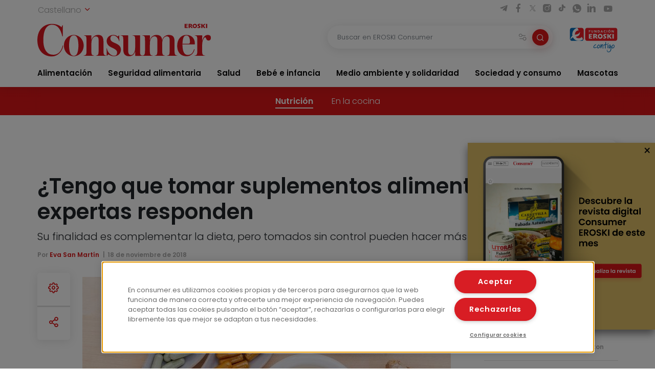

--- FILE ---
content_type: text/html; charset=UTF-8
request_url: https://www.consumer.es/alimentacion/tengo-que-tomar-suplementos-alimenticios-dos-expertas-responden.html
body_size: 14963
content:
 <!DOCTYPE html><html lang="es-ES"
prefix="og: https://ogp.me/ns#" > <head> <meta charset="UTF-8"> <meta name="viewport" content="width=device-width, initial-scale=1, shrink-to-fit=no"> <link rel="profile" href="http://gmpg.org/xfn/11"> <link rel="shortcut icon" type="image/png" href="https://www.consumer.es/app/themes/consumer/favicon.png"/> <link rel="icon" href="https://www.consumer.es/app/themes/consumer/c-consumer.png" sizes="32x32" /> <link rel="apple-touch-icon" href="https://www.consumer.es/app/themes/consumer/c-consumer.png" /> <link rel="preload" href="https://www.consumer.es/app/themes/consumer/assets/css/consumer.style.css" as="style"> <link rel="preload" href="https://www.consumer.es/app/themes/consumer/assets/font/2F22C0_0_0.woff2" as="font" type="font/woff2" crossorigin=""> <link rel="preload" href="https://www.consumer.es/app/themes/consumer/assets/font/2F22C0_1_0.woff2" as="font" type="font/woff2" crossorigin=""> <link rel="preload" href="https://www.consumer.es/app/themes/consumer/assets/font/consumer.ttf" as="font" type="font/ttf" crossorigin=""> <script>dataLayer = [{"idioma": "es","categoria": "Alimentación","subcategoria": "Nutrición","fecha_publicacion": "2018-11-18 12:00:00","autor": "Eva San Martín","pagetype": "articulo"
}];</script><title>¿Tengo que tomar suplementos alimenticios? Dos expertas responden | Consumer</title><meta name="description" content="Imagen: Pixabay Los suplementos alimenticios son vitaminas, minerales y aminoácidos que se presentan en forma de pastilla, cápsula, polvos e incluso como líquido. Y están por todas partes: uno de cada diez ciudadanos en España consume complementos alimenticios de manera habitual. Pero ¿de verdad necesitas suplementos? A continuación, dos especialistas cuentan qué son, sus efectos, […]"/><link rel="canonical" href="https://www.consumer.es/alimentacion/tengo-que-tomar-suplementos-alimenticios-dos-expertas-responden.html" /><meta property="og:site_name" content="Consumer |" /><meta property="og:type" content="article" /><meta property="og:title" content="¿Tengo que tomar suplementos alimenticios? Dos expertas responden | Consumer" /><meta property="og:description" content="Imagen: Pixabay Los suplementos alimenticios son vitaminas, minerales y aminoácidos que se presentan en forma de pastilla, cápsula, polvos e incluso como líquido. Y están por todas partes: uno de cada diez ciudadanos en España consume complementos alimenticios de manera habitual. Pero ¿de verdad necesitas suplementos? A continuación, dos especialistas cuentan qué son, sus efectos, […]" /><meta property="og:url" content="https://www.consumer.es/alimentacion/tengo-que-tomar-suplementos-alimenticios-dos-expertas-responden.html" /><meta property="og:image" content="/app/uploads/2022/02/eroski_consumer.jpg" /><meta property="og:image:secure_url" content="/app/uploads/2022/02/eroski_consumer.jpg" /><meta property="article:published_time" content="2018-11-17T23:00:00Z" /><meta property="article:modified_time" content="2025-02-25T21:17:05Z" /><meta name="twitter:card" content="summary" /><meta name="twitter:domain" content="www.consumer.es" /><meta name="twitter:title" content="¿Tengo que tomar suplementos alimenticios? Dos expertas responden | Consumer" /><meta name="twitter:description" content="Imagen: Pixabay Los suplementos alimenticios son vitaminas, minerales y aminoácidos que se presentan en forma de pastilla, cápsula, polvos e incluso como líquido. Y están por todas partes: uno de cada diez ciudadanos en España consume complementos alimenticios de manera habitual. Pero ¿de verdad necesitas suplementos? A continuación, dos especialistas cuentan qué son, sus efectos, […]" /><meta name="twitter:image" content="/app/uploads/2022/02/eroski_consumer.jpg" /><script type="application/ld+json" class="aioseo-schema">{"@context":"https:\/\/schema.org","@graph":[{"@type":"WebSite","@id":"https:\/\/www.consumer.es\/#website","url":"https:\/\/www.consumer.es\/","name":"Consumer","publisher":{"@id":"https:\/\/www.consumer.es\/#organization"}},{"@type":"Organization","@id":"https:\/\/www.consumer.es\/#organization","name":"Eroski Consumer","url":"https:\/\/www.consumer.es\/","logo":{"@type":"ImageObject","@id":"https:\/\/www.consumer.es\/#organizationLogo","url":"https:\/\/www.consumer.es\/app\/themes\/consumer\/assets\/img\/logo-consumer.svg"},"image":{"@id":"https:\/\/www.consumer.es\/#organizationLogo"}},{"@type":"BreadcrumbList","@id":"https:\/\/www.consumer.es\/alimentacion\/tengo-que-tomar-suplementos-alimenticios-dos-expertas-responden.html#breadcrumblist","itemListElement":[{"@type":"ListItem","@id":"https:\/\/www.consumer.es\/#listItem","position":"1","item":{"@id":"https:\/\/www.consumer.es\/#item","name":"Inicio","description":"Las \u00faltimas novedades y la actualidad m\u00e1s completa con informaci\u00f3n rigurosa y pr\u00e1ctica para el Consumidor en Alimentaci\u00f3n, Salud, Beb\u00e9, Mascotas, etc.","url":"https:\/\/www.consumer.es\/"},"nextItem":"https:\/\/www.consumer.es\/alimentacion\/#listItem"},{"@type":"ListItem","@id":"https:\/\/www.consumer.es\/alimentacion\/#listItem","position":"2","item":{"@id":"https:\/\/www.consumer.es\/alimentacion\/#item","name":"Alimentaci\u00f3n","description":"Imagen: Pixabay Los suplementos alimenticios son vitaminas, minerales y amino\u00e1cidos que se presentan en forma de pastilla, c\u00e1psula, polvos e incluso como l\u00edquido. Y est\u00e1n por todas partes: uno de cada diez ciudadanos en Espa\u00f1a consume complementos alimenticios de manera habitual. Pero \u00bfde verdad necesitas suplementos? A continuaci\u00f3n, dos especialistas cuentan qu\u00e9 son, sus efectos, [\u2026]","url":"https:\/\/www.consumer.es\/alimentacion\/"},"previousItem":"https:\/\/www.consumer.es\/#listItem"}]},{"@type":"Person","@id":"https:\/\/www.consumer.es\/author\/evasanmartin#author","url":"https:\/\/www.consumer.es\/author\/evasanmartin","name":"evasanmartin","image":{"@type":"ImageObject","@id":"https:\/\/www.consumer.es\/alimentacion\/tengo-que-tomar-suplementos-alimenticios-dos-expertas-responden.html#authorImage","url":"https:\/\/secure.gravatar.com\/avatar\/38b53dedf36cc52b247cb21963b42514?s=96&d=mm&r=g","width":"96","height":"96","caption":"evasanmartin"}}]}</script><link rel='dns-prefetch' href='//s.w.org' /><link rel="alternate" type="application/rss+xml" title="Consumer &raquo; Comentario ¿Tengo que tomar suplementos alimenticios? Dos expertas responden del feed" href="https://www.consumer.es/alimentacion/tengo-que-tomar-suplementos-alimenticios-dos-expertas-responden.html/feed" /><link rel='stylesheet' id='consumer-style-css' href='https://www.consumer.es/app/themes/consumer/assets/css/consumer.style.css' type='text/css' media='all' /><script type='text/javascript' id='gtm-js-extra'>
var cns_gtm = {"key":"GTM-M47684D"};
</script><script type='text/javascript' src='https://www.consumer.es/app/themes/consumer/assets/js/components/gtm.js?ver=1' id='gtm-js'></script><script type='text/javascript' src='https://www.consumer.es/app/themes/consumer/assets/js/components/onetrustbikuma.js?ver=1' id='onetrustbikuma-js'></script><script type='text/javascript' src='https://www.consumer.es/wp/wp-includes/js/jquery/jquery.min.js?ver=3.6.0' id='jquery-core-js'></script><link rel="https://api.w.org/" href="https://www.consumer.es/wp-json/" /><link rel="alternate" type="application/json" href="https://www.consumer.es/wp-json/wp/v2/articulo/105481" /><link rel="EditURI" type="application/rsd+xml" title="RSD" href="https://www.consumer.es/wp/xmlrpc.php?rsd" /><link rel="wlwmanifest" type="application/wlwmanifest+xml" href="https://www.consumer.es/wp/wp-includes/wlwmanifest.xml" /> <meta name="generator" content="WordPress 5.8.2" /><link rel='shortlink' href='https://www.consumer.es/?p=105481' /><script type="application/ld+json">{"@context": "https://schema.org",
"@type": "Article","@id": "https://www.consumer.es/alimentacion/tengo-que-tomar-suplementos-alimenticios-dos-expertas-responden.html",
"url": "https://www.consumer.es/alimentacion/tengo-que-tomar-suplementos-alimenticios-dos-expertas-responden.html",
"mainEntityOfPage": "https://www.consumer.es/alimentacion/tengo-que-tomar-suplementos-alimenticios-dos-expertas-responden.html",
"headline": "¿Tengo que tomar suplementos alimenticios? Dos expertas responden | EROSKI Consumer","description": "Su finalidad es complementar la dieta, pero tomados sin control pueden hacer más mal que bien","articleBody": "Imagen: Pixabay
Los  suplementos alimenticios son vitaminas, minerales y aminoácidos que se presentan en forma de pastilla, cápsula, polvos e incluso como líquido. Y están por todas partes: uno de cada diez ciudadanos en España consume complementos alimenticios de manera habitual. Pero ¿de verdad necesitas suplementos? A continuación, dos especialistas cuentan qué son, sus efectos, sus peligros y en qué situaciones son recomendables.
¿Qué son los suplementos alimenticios?
&quot;Alguien que consuma una dieta variada, equilibrada y suficiente, en condiciones normales, no necesita los suplementos alimentarios&quot;, dice Ana Rodríguez, de la Sociedad Española de Farmacia Familiar y Comunitaria
Los suplementos alimenticios &quot;tienen como objetivo completar la alimentación de la persona&quot;, explica María Puy, presidenta de la Sociedad Española de Nutrición (SEN). De hecho, la legislación española -y también la europea- no los conoce como suplementos, sino que habla de ellos como complementos alimenticios. Pero su finalidad es la misma. En otras palabras, estos productos son una fuente concentrada de nutrientes o de otras sustancias que tengan un efecto nutricional o fisiológico. Y su intención es complementar la dieta normal.
Pero ¡ojo! &quot;Aunque estos productos no son medicamentos, su consumo debe estar controlado y recomendado por un profesional sanitario&quot;, apunta Ana Rodríguez, coordinadora del grupo de Nutrición de la Sociedad Española de Farmacia Familiar y Comunitaria (SEFAC).
¿Los suplementos alimenticios son eficaces?
Depende. &quot;Alguien que consuma una dieta variada, equilibrada y suficiente, en condiciones normales no necesita los suplementos alimentarios&quot;, asegura Rodríguez. Estos complementos proporcionan nutrientes que se encuentran en cantidad insuficiente en la dieta y, por tanto, de no darse esta suplementación, la persona desarrollaría con el tiempo déficits nutricionales. En otras palabras, para que sean eficaces, es necesario que la persona que los ingiere sufra realmente una carencia nutricional,señala Puy. Los suplementos solo son eficaces cuando hay una carencia de alguno de sus componentes y los nutrientes que contienen no se consiguen a través de la alimentación.
Complementos alimenticios: algunos peligros
El mayor riesgo de tomar estos complementos está en que es más fácil descuidar la alimentación. Uno confía en los suplementos y puede olvidar  seguir un patrón de alimentación equilibrado y saludable. Y esto tiene varias consecuencias negativas. En primer lugar, indica Puy, &quot;que no se trabaja la educación nutricional&quot;. Es fundamental que las personas adquiramos nociones de nutrición correctas y que las pongamos en práctica cada día.
Por otra parte, si confiamos en un suplemento vitamínico y mineral, y descuidamos nuestra dieta, podemos desarrollar déficits de otros nutrientes que no estarán aportados de manera correcta por la dieta y tampoco por los suplementos que estamos tomando. Las dos expertas insisten en que es muy importante conseguir todos los nutrientes que necesitamos a través de los alimentos, en lugar de a través de suplementos. Los alimentos nos proporcionan, además de los nutrientes, otros compuestos como los polifenoles que ejercen efectos muy positivos sobre nuestra salud y que no están presentes en las cápsulas.
Además, aunque los suplementos no sean medicamentos, sus componentes principales son vitaminas, minerales y otras sustancias como ácidos grasos, que sí están sujetos a normativa en cuanto a las cantidades necesarias que se deben tomar al día. Aunque sobrepasar estas cantidades no implica, por lo general, un peligro para la salud, tampoco se ha demostrado el beneficio de su consumo a mayores. &quot;En otros casos, sin embargo, exceder la cantidad recomendada de un nutriente sí puede ser perjudicial y provocar un daño en la salud&quot;, advierte Rodríguez. Mientras que las vitaminas hidrosolubles (el ácido fólico, vitamina C y B) son menos tóxicas y mejor toleradas en altas dosis, las llamadas liposolubles (que se disuelven en grasa e incluyen la vitamina K, E, D y A) son más peligrosas si se toman en exceso. El problema es que se acumulan en los tejidos y el hígado. Además, el consumo de estos complementos de forma no controlada puede interferir en la absorción de algunos fármacos o de otros nutrientes.
Lo idóneo es mantener una alimentación adecuada para cada momento de la vida, ya que los alimentos ingeridos de una forma equilibrada y en las cantidades adecuadas proporcionan todas las sustancias necesarias. Aun cuando los complementos alimenticios incluyen sustancias que en principio son inocuas para el organismo, hay que tener cuidado y siempre pedir la opinión de un profesional experto, como el médico o el farmacéutico comunitario. Y es que estos suplementos pueden interaccionar con otras sustancias, alimentos e incluso medicamentos que se estén consumiendo.
Cuándo son recomendables los suplementos alimenticios
Esto no quiere decir que los suplementos nutricionales no sean en ocasiones recomendables. Sí pueden ser útiles cuando los requerimientos no se consiguen alcanzar con la dieta. Por ejemplo, si una persona tiene que seguir por consejo médico una dieta muy hipocalórica (de 1.000 kilocalorías o menos), es casi imposible que  pueda cubrir todas sus necesidades de vitaminas y minerales. En este caso, tomar suplementos que contengan estos nutrientes es imprescindible.
También hay momentos en la vida en que las necesidades nutricionales cambian, y son más exigentes. Esto ocurre durante el embarazo y la lactancia materna. Pero también cuando existe desnutrición o alguien practica el ejercicio físico intenso. Otro ejemplo es cuando una persona padece una enfermedad que implique un aumento en la demanda nutricional o en caso de anorexia (falta de apetito).
Dieta en el embarazo, ¿estás segura de que comes lo que tu cuerpo necesita?
Los complementos son necesarios cuando hay una fobia, intolerancia o alergia a un alimento esencial en la dieta, como el pescado azul. En este caso, Puy recomienda tomar suplementos de ácidos grasos omega 3.
Pero no se puede generalizar cuáles o no serían aconsejables, ya que esto siempre depende de la situación de cada persona. Y, en todos los casos, el consumo de suplementos debe estar pautado y controlado por un profesional sanitario.","keywords": "Dieta, Minerales, Suplementos, Vitaminas","datePublished": "2018-11-18 00:00:00","dateModified": "2025-02-25 22:17:05","author": {"@type": "Person","name": "evasanmartin","description": "","image": {"@type": "ImageObject","url": "https://secure.gravatar.com/avatar/?s=96&d=mm&r=g",
"height": 96,"width": 96
}},"publisher": {"@type": "Organization","@id": "https:\/\/www.consumer.es","name": "EROSKI Consumer","url": "https:\/\/www.consumer.es","sameAs": [
"https://twitter.com/eroskiconsumer",
"https://www.facebook.com/EroskiConsumer"
],"logo": {"@type": "ImageObject","url": "https://consumer.es/app/themes/consumer/assets/img/logo-consumer.svg",
"width": 300,"height": 56
},"contactPoint": {"@type": "ContactPoint","contactType": "customer support","telephone": "","url": "https:\/\/www.consumer.es\/contacto"}},"image": [
{"@type": "ImageObject","@id": "","url": "","width": 1200,"height": 900
}],"comment": [],"speakable": {"@type": "SpeakableSpecification","xpath": ["\/html\/head\/title","\/html\/head\/meta[@name='description']\/@content"]
},"isPartOf": {"@type": "WebPage","@id":"https://www.consumer.es/alimentacion/tengo-que-tomar-suplementos-alimenticios-dos-expertas-responden.html",
"name":"¿Tengo que tomar suplementos alimenticios? Dos expertas responden | EROSKI Consumer","url":"https://www.consumer.es/alimentacion/tengo-que-tomar-suplementos-alimenticios-dos-expertas-responden.html",
"description":"Su finalidad es complementar la dieta, pero tomados sin control pueden hacer más mal que bien"
}}</script><link rel="icon" href="https://www.consumer.es/app/uploads/2024/01/cropped-android-chrome-512x512-1.png" sizes="32x32" /><link rel="icon" href="https://www.consumer.es/app/uploads/2024/01/cropped-android-chrome-512x512-1.png" sizes="192x192" /><link rel="apple-touch-icon" href="https://www.consumer.es/app/uploads/2024/01/cropped-android-chrome-512x512-1.png" /><meta name="msapplication-TileImage" content="https://www.consumer.es/app/uploads/2024/01/cropped-android-chrome-512x512-1.png" /> </head><body class="articulo-template-default single single-articulo postid-105481"><noscript><iframe src="https://www.googletagmanager.com/ns.html?id=GTM-M47684D" height="0" width="0" style="display:none;visibility:hidden"></iframe></noscript><header class="header" id="header-princicpal"> <nav class="navbar navbar-expand-lg navbar-light bg-white"> <div class="navbar-region-top"> <div class="content"> <div class="language-switcher"> <div class="dropdown show"> <a href="#" role="button" id="dropdownMenuLink" data-toggle="dropdown" aria-haspopup="true" aria-expanded="false"> Castellano <i class="icon icon-chevron-down"></i> </a> <div class="dropdown-menu" aria-labelledby="dropdownMenuLink"> <a cns-lang="eu" rel="nofollow" class="dropdown-item" href="https://www.consumer.es/eu/alimentacion-eu/elikagai-osagarriak-hartu-behar-ditut-aditu-bik-erantzun-dute.html">Euskara</a><a cns-lang="ca" rel="nofollow" class="dropdown-item" href="https://www.consumer.es/ca/alimentacion-ca/haig-de-prendre-suplements-alimentosos-dues-expertes-responen.html">Català</a><a cns-lang="gl" rel="nofollow" class="dropdown-item" href="https://www.consumer.es/gl/alimentacion-gl/teo-que-tomar-suplementos-alimenticios-das-expertas-responden.html">Galego</a> </div> </div> </div> <div class="d-lg-block d-none"> <div class="icon-list-social"> <a href="https://t.me/eroskiconsumer" target="_blank" class="icon-enlace icon-list-social-link" title="telegram"> <span class="icon icon-telegram"></span> </a> <a href="https://es-es.facebook.com/EroskiConsumer" target="_blank" class="icon-enlace icon-list-social-link" title="facebook"> <span class="icon icon-facebook-solid"></span> </a> <a href="https://twitter.com/eroskiconsumer?ref_src=twsrc%5Egoogle%7Ctwcamp%5Eserp%7Ctwgr%5Eauthor" target="_blank" class="icon-enlace icon-list-social-link" title="twitter"> <span class="icon icon-twitterX"></span> </a> <a href="https://www.instagram.com/eroskiconsumer_/" target="_blank" class="icon-enlace icon-list-social-link" title="instagram"> <span class="icon icon-instagram-solid"></span> </a> <a href="https://www.tiktok.com/@eroskiconsumer" target="_blank" class="icon-enlace icon-list-social-link" title="tiktok"> <span class="icon icon-tiktok"></span> </a> <a href="https://whatsapp.com/channel/0029VaoAktf7z4kWlLOGnS0j" target="_blank" class="icon-enlace icon-list-social-link" title="whatsapp"> <span class="icon icon-whatsapp"></span> </a> <a href="https://www.linkedin.com/company/eroski-consumer/" target="_blank" class="icon-enlace icon-list-social-link" title="linkedin"> <span class="icon icon-linkedin-solid"></span> </a> <a href="https://www.youtube.com/c/eroskiconsumer" target="_blank" class="icon-enlace icon-list-social-link" title="youtube"> <span class="icon icon-youtube-solid"></span> </a> </div> </div> </div> </div> <div class="navbar-region-middle"> <div class="content"> <div class="sect-1"> <div class="content"> <span class="navbar-toggler" data-toggle="collapse" data-target=".navbarCollapseContent" aria-controls="navbarCollapseContent" aria-expanded="false" aria-label="Toggle navigation"> <span class="icon icon-menu"></span> </span> <div class="brand"> <a class="navbar-brand" href="https://www.consumer.es"><img alt="Logo EROSKI Consumer" title="Logo EROSKI Consumer" src="https://www.consumer.es/app/themes/consumer/assets/img/logo-consumer.svg" width="340" height="65"></a> </div> <div class="search-button"> <span class="searchbar-toggler" data-toggle="collapse" data-target=".searchbarCollapseContent.searchbar-general" aria-controls="searchbarCollapseContent.searchbar-general" aria-expanded="false" aria-label="Toggle navigation"> <span class="icon icon-search"></span> </span> </div> </div> </div> <div class="sect-2"> <div class="content"> <div class="searchbar searchbarCollapseContent searchbar-general collapse "> <form> <div class="form-field search-bar"> <div class="field-text"> <input type="text" class="form-control form-item" id="searchbar-text" form="filter-block" name="search" placeholder="Buscar en EROSKI Consumer" value="" /> <span class="filters-btn-transparent" data-toggle="collapse" data-target="#filter-block" aria-expanded="true" aria-controls="filter-block"> <span class="icon icon-filters"></span> <span class="d-none">Filtrar</span> </span> <button class="search-btn-round" type="submit" form="filter-block"> <span class="icon icon-search"></span> <span class="d-none">Buscar</span> </button> </div> </div> </form></div> <div class="fundacion d-lg-block d-none"> <a class="logo-fundacion" href="https://corporativo.eroski.es/quienes-somos/fundacion-eroski/" target="_blank"><img alt="Logo fundación EROSKI Consumer" title="Logo fundación EROSKI Consumer" src="https://www.consumer.es/app/themes/consumer/assets/img/logo-fundacion-es.svg" width="96" height="48"></a> </div> </div> </div> </div> <form class="filters collapse" id="filter-block" method="get" action="https://www.consumer.es/buscador"> <div class="content"> <div class="filters-header"> <span class="filters-title"><i class="icon icon-filters"></i>Filtros</span> <span class="filters-btn-close" data-toggle="collapse" data-target="#filter-block" aria-expanded="true" aria-controls="filter-block"><i class="icon icon-x"></i><span class="d-none">Cerrar</span></span> </div> <div class="applied-filters"></div> <div class="form-group"> <div class="accordion" id="accordion-filtros"> <div class="accordion-item"> <div class="accordion-header" id="filtros-canales-header"> <span class="accordion-tag" data-toggle="collapse" data-target="#filtros-canales" aria-expanded="true" aria-controls="filtros-canales">Canales</span> </div> <div id="filtros-canales" class="collapse show" aria-labelledby="filtros-canales-header" data-parent="#accordion-filtros"> <div class="accordion-body"> <div class="accordion" id="accordion-filtros-canales"> <div class="accordion-item"> <div class="accordion-header" id="accordion-header-canales"> <div class="accordion-toggler" data-toggle="collapse" data-target="#collapse-subcanales-19" aria-expanded="false" aria-controls="collapse-subcanales-19"> <div class="form-field form-field-checkbox"> <input type="checkbox" id="canal-19" value="19" name="canal[]" > <label for="canal-19" class="item-label">Alimentación</label> </div> </div> </div> <div id="collapse-subcanales-19" class="collapse" aria-labelledby="accordion-header-canales"> <div class="accordion-body"> <div class="form-field form-field-checkbox"> <input type="checkbox" id="canal-33" value="33" name="canal[]" data-parent="canal-19" > <label for="canal-33" class="item-label">Nutrición</label> </div> <div class="form-field form-field-checkbox"> <input type="checkbox" id="canal-35" value="35" name="canal[]" data-parent="canal-19" > <label for="canal-35" class="item-label">En la cocina</label> </div> </div> </div> </div> <div class="accordion-item"> <div class="accordion-header" id="accordion-header-canales"> <div class="accordion-toggler" data-toggle="collapse" data-target="#collapse-subcanales-21" aria-expanded="false" aria-controls="collapse-subcanales-21"> <div class="form-field form-field-checkbox"> <input type="checkbox" id="canal-21" value="21" name="canal[]" > <label for="canal-21" class="item-label">Seguridad alimentaria</label> </div> </div> </div> <div id="collapse-subcanales-21" class="collapse" aria-labelledby="accordion-header-canales"> <div class="accordion-body"> <div class="form-field form-field-checkbox"> <input type="checkbox" id="canal-37" value="37" name="canal[]" data-parent="canal-21" > <label for="canal-37" class="item-label">Consumo seguro</label> </div> <div class="form-field form-field-checkbox"> <input type="checkbox" id="canal-39" value="39" name="canal[]" data-parent="canal-21" > <label for="canal-39" class="item-label">Alimentos a detalle</label> </div> <div class="form-field form-field-checkbox"> <input type="checkbox" id="canal-41" value="41" name="canal[]" data-parent="canal-21" > <label for="canal-41" class="item-label">Riesgos y medidas</label> </div> </div> </div> </div> <div class="accordion-item"> <div class="accordion-header" id="accordion-header-canales"> <div class="accordion-toggler" data-toggle="collapse" data-target="#collapse-subcanales-23" aria-expanded="false" aria-controls="collapse-subcanales-23"> <div class="form-field form-field-checkbox"> <input type="checkbox" id="canal-23" value="23" name="canal[]" > <label for="canal-23" class="item-label">Salud</label> </div> </div> </div> <div id="collapse-subcanales-23" class="collapse" aria-labelledby="accordion-header-canales"> <div class="accordion-body"> <div class="form-field form-field-checkbox"> <input type="checkbox" id="canal-43" value="43" name="canal[]" data-parent="canal-23" > <label for="canal-43" class="item-label">Bienestar</label> </div> <div class="form-field form-field-checkbox"> <input type="checkbox" id="canal-45" value="45" name="canal[]" data-parent="canal-23" > <label for="canal-45" class="item-label">Problemas de salud</label> </div> </div> </div> </div> <div class="accordion-item"> <div class="accordion-header" id="accordion-header-canales"> <div class="accordion-toggler" data-toggle="collapse" data-target="#collapse-subcanales-25" aria-expanded="false" aria-controls="collapse-subcanales-25"> <div class="form-field form-field-checkbox"> <input type="checkbox" id="canal-25" value="25" name="canal[]" > <label for="canal-25" class="item-label">Bebé e infancia</label> </div> </div> </div> <div id="collapse-subcanales-25" class="collapse" aria-labelledby="accordion-header-canales"> <div class="accordion-body"> <div class="form-field form-field-checkbox"> <input type="checkbox" id="canal-47" value="47" name="canal[]" data-parent="canal-25" > <label for="canal-47" class="item-label">Embarazo</label> </div> <div class="form-field form-field-checkbox"> <input type="checkbox" id="canal-49" value="49" name="canal[]" data-parent="canal-25" > <label for="canal-49" class="item-label">Bebés y etapas</label> </div> <div class="form-field form-field-checkbox"> <input type="checkbox" id="canal-51" value="51" name="canal[]" data-parent="canal-25" > <label for="canal-51" class="item-label">Infancia y familia</label> </div> </div> </div> </div> <div class="accordion-item"> <div class="accordion-header" id="accordion-header-canales"> <div class="accordion-toggler" data-toggle="collapse" data-target="#collapse-subcanales-27" aria-expanded="false" aria-controls="collapse-subcanales-27"> <div class="form-field form-field-checkbox"> <input type="checkbox" id="canal-27" value="27" name="canal[]" > <label for="canal-27" class="item-label">Medio ambiente y solidaridad</label> </div> </div> </div> <div id="collapse-subcanales-27" class="collapse" aria-labelledby="accordion-header-canales"> <div class="accordion-body"> <div class="form-field form-field-checkbox"> <input type="checkbox" id="canal-53" value="53" name="canal[]" data-parent="canal-27" > <label for="canal-53" class="item-label">Medio ambiente</label> </div> <div class="form-field form-field-checkbox"> <input type="checkbox" id="canal-55" value="55" name="canal[]" data-parent="canal-27" > <label for="canal-55" class="item-label">Solidaridad</label> </div> </div> </div> </div> <div class="accordion-item"> <div class="accordion-header" id="accordion-header-canales"> <div class="accordion-toggler" data-toggle="collapse" data-target="#collapse-subcanales-29" aria-expanded="false" aria-controls="collapse-subcanales-29"> <div class="form-field form-field-checkbox"> <input type="checkbox" id="canal-29" value="29" name="canal[]" > <label for="canal-29" class="item-label">Sociedad y consumo</label> </div> </div> </div> <div id="collapse-subcanales-29" class="collapse" aria-labelledby="accordion-header-canales"> <div class="accordion-body"> <div class="form-field form-field-checkbox"> <input type="checkbox" id="canal-57" value="57" name="canal[]" data-parent="canal-29" > <label for="canal-57" class="item-label">Economía doméstica</label> </div> <div class="form-field form-field-checkbox"> <input type="checkbox" id="canal-59" value="59" name="canal[]" data-parent="canal-29" > <label for="canal-59" class="item-label">Motor</label> </div> <div class="form-field form-field-checkbox"> <input type="checkbox" id="canal-61" value="61" name="canal[]" data-parent="canal-29" > <label for="canal-61" class="item-label">Viajes</label> </div> <div class="form-field form-field-checkbox"> <input type="checkbox" id="canal-63" value="63" name="canal[]" data-parent="canal-29" > <label for="canal-63" class="item-label">Vivienda</label> </div> <div class="form-field form-field-checkbox"> <input type="checkbox" id="canal-65" value="65" name="canal[]" data-parent="canal-29" > <label for="canal-65" class="item-label">Nuevas tecnologías</label> </div> <div class="form-field form-field-checkbox"> <input type="checkbox" id="canal-67" value="67" name="canal[]" data-parent="canal-29" > <label for="canal-67" class="item-label">Bricolaje</label> </div> <div class="form-field form-field-checkbox"> <input type="checkbox" id="canal-69" value="69" name="canal[]" data-parent="canal-29" > <label for="canal-69" class="item-label">Educación</label> </div> </div> </div> </div> <div class="accordion-item"> <div class="accordion-header" id="accordion-header-canales"> <div class="accordion-toggler" data-toggle="collapse" data-target="#collapse-subcanales-31" aria-expanded="false" aria-controls="collapse-subcanales-31"> <div class="form-field form-field-checkbox"> <input type="checkbox" id="canal-31" value="31" name="canal[]" > <label for="canal-31" class="item-label">Mascotas</label> </div> </div> </div> <div id="collapse-subcanales-31" class="collapse" aria-labelledby="accordion-header-canales"> <div class="accordion-body"> <div class="form-field form-field-checkbox"> <input type="checkbox" id="canal-71" value="71" name="canal[]" data-parent="canal-31" > <label for="canal-71" class="item-label">Tener mascota</label> </div> <div class="form-field form-field-checkbox"> <input type="checkbox" id="canal-73" value="73" name="canal[]" data-parent="canal-31" > <label for="canal-73" class="item-label">Cuidados</label> </div> <div class="form-field form-field-checkbox"> <input type="checkbox" id="canal-75" value="75" name="canal[]" data-parent="canal-31" > <label for="canal-75" class="item-label">Convivencia y psicología</label> </div> </div> </div> </div> </div> </div> </div> </div> <div class="accordion-item"> <div class="accordion-header" id="filtros-tipos-header"> <span class="accordion-tag" data-toggle="collapse" data-target="#filtros-tipos" aria-expanded="true" aria-controls="filtros-tipos">Tipo de contenido</span> </div> <div id="filtros-tipos" class="collapse show" aria-labelledby="filtros-tipos-header"> <div class="accordion-body"> <div class="accordion" id="accordion-filtros-tipos"> <div class="accordion-item"> <div class="accordion-header" id="accordion-header-tipos"> <div class="form-field"> <input type="checkbox" id="tipo-articulo" name="type[]" value="articulo"> <label for="tipo-articulo">Artículos</label> </div> <div class="form-field"> <input type="checkbox" id="tipo-entrevista" name="type[]" value="entrevista"> <label for="tipo-entrevista">Entrevistas</label> </div> <div class="form-field"> <input type="checkbox" id="tipo-analisis_comparativo" name="type[]" value="analisis_comparativo"> <label for="tipo-analisis_comparativo">Análisis comparativos</label> </div> <div class="form-field"> <input type="checkbox" id="tipo-guia" name="type[]" value="guia"> <label for="tipo-guia">Guías</label> </div> <div class="form-field"> <input type="checkbox" id="tipo-video" name="type[]" value="video"> <label for="tipo-video">Vídeos</label> </div> <div class="form-field"> <input type="checkbox" id="tipo-infografia" name="type[]" value="infografia"> <label for="tipo-infografia">Infografías</label> </div> <div class="form-field"> <input type="checkbox" id="tipo-monografico" name="type[]" value="monografico"> <label for="tipo-monografico">Monográficos</label> </div> </div> </div> </div> </div> </div> </div></div> </div> <div class="form-group row"> <div class="col-6"> <div class="form-field"> <label for="fecha-from" class="item-label">Fecha desde</label> <div class="field-date"> <input type="date" class="form-control form-item" id="fecha-from" name="from" value=""> </div></div> </div> <div class="col-6"> <div class="form-field"> <label for="fecha-to" class="item-label">Hasta</label> <div class="field-date"> <input type="date" class="form-control form-item" id="fecha-to" name="to" value=""> </div></div> </div> </div> <div class="form-field"> <label for="firma" class="item-label">Autor</label> <div class="field-text"> <select id="firma" name="firma[]" class="form-control form-item select2"> </select> </div></div> <div class="form-actions"> <div class="form-group row"> <div class="col-6"> <input type="button" class="btn btn-outline-secondary filters-btn-clear" value="Borrar"> </div> <div class="col-6"> <input type="submit" class="btn btn-primary" value="Aplicar"> </div> </div> </div> </div> </form> </div> <div class="collapse navbarCollapseContent navbar-collapse navbar-region-bottom"> <div class="content py-lg-0 py-3"> <ul id="menu-menu-principal" class="navbar-nav"><li class="nav-item dropdown"><a class="nav-link" href="https://www.consumer.es/alimentacion">Alimentación</a><span id="navbarDropdown-25" class="icon icon-chevron-down" role="button" data-toggle="dropdown" aria-haspopup="true" aria-expanded="false"></span><div class="dropdown-menu" aria-labelledby="navbarDropdown-25"><div class="dropdown-menu-content"><a class="nav-link dropdown-item" href="https://www.consumer.es/alimentacion/nutricion">Nutrición</a><a class="nav-link dropdown-item" href="https://www.consumer.es/alimentacion/en-la-cocina">En la cocina</a></div></div></li><li class="nav-item dropdown"><a class="nav-link" href="https://www.consumer.es/seguridad-alimentaria">Seguridad alimentaria</a><span id="navbarDropdown-30" class="icon icon-chevron-down" role="button" data-toggle="dropdown" aria-haspopup="true" aria-expanded="false"></span><div class="dropdown-menu" aria-labelledby="navbarDropdown-30"><div class="dropdown-menu-content"><a class="nav-link dropdown-item" href="https://www.consumer.es/seguridad-alimentaria/consumo-seguro">Consumo seguro</a><a class="nav-link dropdown-item" href="https://www.consumer.es/seguridad-alimentaria/alimentos-a-detalle">Alimentos a detalle</a><a class="nav-link dropdown-item" href="https://www.consumer.es/seguridad-alimentaria/riesgos-y-medidas">Riesgos y medidas</a></div></div></li><li class="nav-item dropdown"><a class="nav-link" href="https://www.consumer.es/salud">Salud</a><span id="navbarDropdown-34" class="icon icon-chevron-down" role="button" data-toggle="dropdown" aria-haspopup="true" aria-expanded="false"></span><div class="dropdown-menu" aria-labelledby="navbarDropdown-34"><div class="dropdown-menu-content"><a class="nav-link dropdown-item" href="https://www.consumer.es/salud/bienestar">Bienestar</a><a class="nav-link dropdown-item" href="https://www.consumer.es/salud/problemas-de-salud">Problemas de salud</a></div></div></li><li class="nav-item dropdown"><a class="nav-link" href="https://www.consumer.es/bebe">Bebé e infancia</a><span id="navbarDropdown-37" class="icon icon-chevron-down" role="button" data-toggle="dropdown" aria-haspopup="true" aria-expanded="false"></span><div class="dropdown-menu" aria-labelledby="navbarDropdown-37"><div class="dropdown-menu-content"><a class="nav-link dropdown-item" href="https://www.consumer.es/bebe/embarazo">Embarazo</a><a class="nav-link dropdown-item" href="https://www.consumer.es/bebe/bebes-y-etapas">Bebés y etapas</a><a class="nav-link dropdown-item" href="https://www.consumer.es/bebe/infancia-y-familia">Infancia y familia</a></div></div></li><li class="nav-item dropdown"><a class="nav-link" href="https://www.consumer.es/medio-ambiente-solidaridad">Medio ambiente y solidaridad</a><span id="navbarDropdown-46" class="icon icon-chevron-down" role="button" data-toggle="dropdown" aria-haspopup="true" aria-expanded="false"></span><div class="dropdown-menu" aria-labelledby="navbarDropdown-46"><div class="dropdown-menu-content"><a class="nav-link dropdown-item" href="https://www.consumer.es/medio-ambiente-solidaridad/medio-ambiente">Medio ambiente</a><a class="nav-link dropdown-item" href="https://www.consumer.es/medio-ambiente-solidaridad/solidaridad">Solidaridad</a></div></div></li><li class="nav-item dropdown"><a class="nav-link" href="https://www.consumer.es/sociedad-consumo">Sociedad y consumo</a><span id="navbarDropdown-50" class="icon icon-chevron-down" role="button" data-toggle="dropdown" aria-haspopup="true" aria-expanded="false"></span><div class="dropdown-menu" aria-labelledby="navbarDropdown-50"><div class="dropdown-menu-content"><a class="nav-link dropdown-item" href="https://www.consumer.es/sociedad-consumo/economia-domestica">Economía doméstica</a><a class="nav-link dropdown-item" href="https://www.consumer.es/sociedad-consumo/motor">Motor</a><a class="nav-link dropdown-item" href="https://www.consumer.es/sociedad-consumo/viajes">Viajes</a><a class="nav-link dropdown-item" href="https://www.consumer.es/sociedad-consumo/vivienda">Vivienda</a><a class="nav-link dropdown-item" href="https://www.consumer.es/sociedad-consumo/tecnologia">Nuevas tecnologías</a><a class="nav-link dropdown-item" href="https://www.consumer.es/sociedad-consumo/bricolaje">Bricolaje</a><a class="nav-link dropdown-item" href="https://www.consumer.es/sociedad-consumo/educacion">Educación</a></div></div></li><li class="nav-item dropdown"><a class="nav-link" href="https://www.consumer.es/mascotas">Mascotas</a><span id="navbarDropdown-61" class="icon icon-chevron-down" role="button" data-toggle="dropdown" aria-haspopup="true" aria-expanded="false"></span><div class="dropdown-menu" aria-labelledby="navbarDropdown-61"><div class="dropdown-menu-content"><a class="nav-link dropdown-item" href="https://www.consumer.es/mascotas/tener-mascota">Tener mascota</a><a class="nav-link dropdown-item" href="https://www.consumer.es/mascotas/cuidados">Cuidados</a><a class="nav-link dropdown-item" href="https://www.consumer.es/mascotas/convivencia-y-psicologia">Convivencia y psicología</a></div></div></li></ul> <div class="d-lg-none d-block"> <div class="sidebar-recursos card card-wrap"> <div class="featured-links"><div class="card card-wrap card-articulo"> <a class="card-hover-link" target="_blank"href="https://revista.consumer.es" title="EROSKI Consumer"> <div class="card-row"> <div class="card-col-imagen"> <div class="card-img card-imagen"> <img class="img-fluid" src="https://www.consumer.es/app/uploads/fly-images/342/revista-45x45-cc.png" width="45" height="45" alt="Revista" title="revista"> </div> </div> <div class="card-col-cuerpo"> <div class="card-body card-cuerpo"> <div class="card-category"> <small class="card-category-type">Revista</small> </div> <div class="card-title card-titulo">EROSKI Consumer</div> </div> </div> </div> </a></div><div class="card card-wrap card-articulo"> <a class="card-hover-link" href="/alimentacion/recetas" title="Menús y recetas"> <div class="card-row"> <div class="card-col-imagen"> <div class="card-img card-imagen"> <img class="img-fluid" src="https://www.consumer.es/app/uploads/fly-images/151/menus-y-recetas-45x45-cc.png" width="45" height="45" alt="Menús y recetas" title="Menús y recetas"> </div> </div> <div class="card-col-cuerpo"> <div class="card-body card-cuerpo"> <div class="card-category"> <small class="card-category-type">Guía</small> </div> <div class="card-title card-titulo">Menús y recetas</div> </div> </div> </div> </a></div><div class="card card-wrap card-articulo"> <a class="card-hover-link" href="https://caminodesantiago.consumer.es/" title="Camino de santiago"> <div class="card-row"> <div class="card-col-imagen"> <div class="card-img card-imagen"> <img class="img-fluid" src="https://www.consumer.es/app/uploads/fly-images/305076/camino-de-santiago-1-45x45-cc.png" width="45" height="45" alt="Camino de Santiago" title="camino-de-santiago"> </div> </div> <div class="card-col-cuerpo"> <div class="card-body card-cuerpo"> <div class="card-category"> <small class="card-category-type">Guía</small> </div> <div class="card-title card-titulo">Camino de santiago</div> </div> </div> </div> </a></div><div class="card card-wrap card-articulo"> <a class="card-hover-link" target="_blank"href="https://www.escueladealimentacion.es/es" title="Escuela de alimentación"> <div class="card-row"> <div class="card-col-imagen"> <div class="card-img card-imagen"> <img class="img-fluid" src="https://www.consumer.es/app/uploads/fly-images/341/escuela-de-alimentacion-45x45-cc.png" width="45" height="45" alt="Escuela de alimentación" title="escuela-de-alimentacion"> </div> </div> <div class="card-col-cuerpo"> <div class="card-body card-cuerpo"> <div class="card-category"> <small class="card-category-type">Programa</small> </div> <div class="card-title card-titulo">Escuela de alimentación</div> </div> </div> </div> </a></div></div> <div class="resources-menu"> <div class="menu-header"> <i class="icon icon-settings icon-primary"></i> <span class="menu-title">Recursos</span> </div> <div class="menu-content"> <div class="resources-item"> <div class="accordion" id="accordion-resources-1"> <div class="accordion-item"> <div class="accordion-header" id="resources-heading-1"> <div class="accordion-title"> <span class="accordion-toggler"><a href="https://www.consumer.es/guias">Guías</a><i class="icon icon-chevron-down" data-toggle="collapse" data-target="#collapse-resources-1" aria-expanded="false" aria-controls="collapse-resources-1"></i></span> </div> </div> <div id="collapse-resources-1" class="collapse" aria-labelledby="resources-heading-1" data-parent="#accordion-resources-1"> <div class="accordion-body"> <a target="_blank" href="/app/uploads/guias/es/obesidad_infantil.pdf">Obesidad Infantil</a> <a target="_blank" href="https://caminodesantiago.consumer.es/">Camino de santiago</a> <a target="_blank" href="/alimentacion/recetas">Menús y recetas</a> <a target="_blank" href="https://frutas.consumer.es/">Frutas</a> <a target="_blank" href="https://verduras.consumer.es/">Verduras y hortalizas</a> <a target="_blank" href="https://pescadosymariscos.consumer.es/">Pescados y mariscos</a> <a target="_blank" href="https://saludyalimentacion.consumer.es/">Salud y alimentación</a> <a target="_blank" href="https://trabajoyalimentacion.consumer.es/">Trabajo y alimentación</a> <a target="_blank" href="https://sexoysalud.consumer.es/">Sexo y salud</a> <a target="_blank" href="https://comprasostenible.consumer.es/">Compra sostenible</a> <a target="_blank" href="/app/uploads/guias/es/guiapracticadeestilosdevida.pdf">Pasión por la vida</a> <a target="_blank" href="https://bebe.consumer.es/">Guía del bebé</a> </div> </div> </div> </div> </div> <div class="resources-item"> <a href="https://www.consumer.es/infografias">Infografías</a> </div> <div class="resources-item"> <a href="https://www.consumer.es/monograficos">Monográficos</a> </div> <div class="resources-item"> <a href="https://www.consumer.es/videos">Vídeos</a> </div> </div></div></div> <div class="icon-list-social"> <a href="https://t.me/eroskiconsumer" target="_blank" class="icon-enlace icon-list-social-link" title="telegram"> <span class="icon icon-telegram"></span> </a> <a href="https://es-es.facebook.com/EroskiConsumer" target="_blank" class="icon-enlace icon-list-social-link" title="facebook"> <span class="icon icon-facebook-solid"></span> </a> <a href="https://twitter.com/eroskiconsumer?ref_src=twsrc%5Egoogle%7Ctwcamp%5Eserp%7Ctwgr%5Eauthor" target="_blank" class="icon-enlace icon-list-social-link" title="twitter"> <span class="icon icon-twitterX"></span> </a> <a href="https://www.instagram.com/eroskiconsumer_/" target="_blank" class="icon-enlace icon-list-social-link" title="instagram"> <span class="icon icon-instagram-solid"></span> </a> <a href="https://www.tiktok.com/@eroskiconsumer" target="_blank" class="icon-enlace icon-list-social-link" title="tiktok"> <span class="icon icon-tiktok"></span> </a> <a href="https://whatsapp.com/channel/0029VaoAktf7z4kWlLOGnS0j" target="_blank" class="icon-enlace icon-list-social-link" title="whatsapp"> <span class="icon icon-whatsapp"></span> </a> <a href="https://www.linkedin.com/company/eroski-consumer/" target="_blank" class="icon-enlace icon-list-social-link" title="linkedin"> <span class="icon icon-linkedin-solid"></span> </a> <a href="https://www.youtube.com/c/eroskiconsumer" target="_blank" class="icon-enlace icon-list-social-link" title="youtube"> <span class="icon icon-youtube-solid"></span> </a> </div> </div> </div> </div> </nav></header><div id="submenu"> <div class="menu-canal"> <a class="nav-link" href="https://www.consumer.es/alimentacion">Alimentación</a> </div> <div class="navbar menu-subcanal"> <div class="navbar-items"> <div class="navbar-items-wrap"> <ul class="navbar-nav d-inline-block"> <li class="nav-item"> <a class="nav-link active" href="https://www.consumer.es/alimentacion/nutricion">Nutrición</a> </li> <li class="nav-item"> <a class="nav-link" href="https://www.consumer.es/alimentacion/en-la-cocina">En la cocina</a> </li> </ul> </div> </div> </div></div> <div id="page-articulo" class="page-post"> <div class="block block-post"> <div class="container"> <div class="row"> <div class="ttselhuyar d-flex flex-column w-100 align-items-end position-sticky pr-3 mb-3"> <tts-component id="host"></tts-component> </div> <div class="col-lg-12"> <div class="block-post-header"> <div class="block-post-header-antetitulo"></div> <h1 class="block-post-header-title">¿Tengo que tomar suplementos alimenticios? Dos expertas responden</h1> <div class="block-post-header-subtitulo">Su finalidad es complementar la dieta, pero tomados sin control pueden hacer más mal que bien</div> <div class="block-post-header-datos"> <small class="post-autor"> Por <a href="/autor/eva-san-martin">Eva San Martín</a> </small> <small class="post-fecha">18 de noviembre de 2018</small> </div> </div> </div> <div class="col-lg-9"> <div class="wrapper d-flex flex-md-row-reverse flex-column align-items-start"> <article id="sidebar-content" class="block-post-content"> <div class="post"> <div class="post-text"> <p><img src="https://www.consumer.es/wp-content/uploads/2019/07/img_suplementos-necesarios-o-no-rota.jpg" alt="Img suplementos necesarios o no rota"><span class="rc-pie-de-foto">Imagen: <a href="https://pixabay.com" title="Pixabay" target="_blank">Pixabay</a></span></p><p>Los <strong><a href="https://www.consumer.es/etiquetas/suplementos"> suplementos</a> alimenticios</strong> son vitaminas, minerales y aminoácidos que se presentan en forma de <strong>pastilla, cápsula, polvos e incluso como líquido</strong>. Y están por todas partes: uno de cada diez ciudadanos en España consume complementos alimenticios de manera habitual. Pero ¿de verdad <a href="https://www.consumer.es/salud/y-si-tomar-suplementos-de-omega-3-no-valiera-para-casi-nada.html">necesitas suplementos</a>? A continuación, <b>dos especialistas cuentan qué son, sus efectos, sus peligros y en qué situaciones son recomendables.</b></p><p><h2>¿Qué son los suplementos alimenticios?</h2><p></p><blockquote><p>«Alguien que consuma una dieta variada, equilibrada y suficiente, en condiciones normales, no necesita los suplementos alimentarios», dice Ana Rodríguez, de la Sociedad Española de Farmacia Familiar y Comunitaria</p></blockquote><p>Los suplementos alimenticios «tienen como objetivo completar la alimentación de la persona», explica María Puy, presidenta de la Sociedad Española de Nutrición (<a href="http://www.sennutricion.org/es/inicio" target="_blank" rel="noopener noreferrer">SEN</a>). De hecho, la legislación española -y también la europea- no los conoce como suplementos, sino que habla de ellos como <a href="http://www.aecosan.msssi.gob.es/AECOSAN/web/seguridad_alimentaria/detalle/complementos_alimenticios.htm" target="_blank" rel="noopener noreferrer">complementos alimenticios</a>. Pero su finalidad es la misma. En otras palabras, estos productos son una fuente concentrada de nutrientes o de otras sustancias que tengan un efecto nutricional o fisiológico. Y su intención es complementar la dieta normal. </p><p>Pero ¡ojo! «Aunque estos productos <strong>no son medicamentos, su consumo debe estar controlado y recomendado por un profesional sanitario</strong>«, apunta Ana Rodríguez, coordinadora del grupo de Nutrición de la Sociedad Española de Farmacia Familiar y Comunitaria (<a href="https://www.sefac.org/" target="_blank" rel="noopener noreferrer">SEFAC</a>). </p><p><h2>¿Los suplementos alimenticios son eficaces? </h2></p><p>Depende. «Alguien que consuma una dieta variada, equilibrada y suficiente, en condiciones normales no necesita los suplementos alimentarios», asegura Rodríguez. Estos complementos proporcionan nutrientes que se encuentran en cantidad insuficiente en la dieta y, por tanto, de no darse esta suplementación, la persona desarrollaría con el tiempo déficits nutricionales. En otras palabras, <strong>para que sean eficaces, es necesario que la persona que los ingiere sufra realmente una carencia nutricional</strong>,señala Puy. Los suplementos solo son eficaces cuando hay una carencia de alguno de sus componentes y los nutrientes que contienen no se consiguen a través de la alimentación. </p><p><h2>Complementos alimenticios: algunos peligros</h2></p><p>El mayor riesgo de tomar estos complementos está en que es más fácil <b>descuidar la alimentación</b>. Uno confía en los suplementos y puede olvidar seguir un patrón de alimentación equilibrado y saludable. Y esto tiene varias consecuencias negativas. En primer lugar, indica Puy, «que no se trabaja la educación nutricional». Es fundamental que las personas adquiramos nociones de nutrición correctas y que las pongamos en práctica cada día. </p><p>Por otra parte, si confiamos en un suplemento vitamínico y mineral, y descuidamos nuestra dieta, podemos desarrollar <b>déficits de otros nutrientes</b> que no estarán aportados de manera correcta por la dieta y tampoco por los suplementos que estamos tomando. Las dos expertas insisten en que es muy importante conseguir todos los nutrientes que necesitamos a través de los alimentos, en lugar de a través de suplementos. Los alimentos nos proporcionan, además de los nutrientes, otros compuestos como los <a href="https://es.wikipedia.org/wiki/Polifenol" target="_blank" rel="noopener noreferrer">polifenoles</a> que ejercen efectos muy positivos sobre nuestra salud y que no están presentes en las cápsulas. </p><p>Además, aunque los suplementos no sean medicamentos, sus componentes principales son vitaminas, minerales y otras sustancias como ácidos grasos, que sí están sujetos a normativa en cuanto a las cantidades necesarias que se deben tomar al día. Aunque sobrepasar estas cantidades no implica, por lo general, un peligro para la salud, tampoco se ha demostrado el beneficio de su consumo a mayores. «En otros casos, sin embargo, <strong>exceder la cantidad recomendada de un nutriente sí puede ser perjudicial y provocar un daño en la salud</strong>«, advierte Rodríguez. Mientras que las vitaminas hidrosolubles (el ácido fólico, vitamina C y B) son menos tóxicas y mejor toleradas en altas dosis, las llamadas liposolubles (que se disuelven en grasa e incluyen la vitamina K, E, D y A) son más peligrosas si se toman en exceso. El problema es que se acumulan en los tejidos y el hígado. Además, el consumo de estos complementos de forma no controlada puede interferir en la absorción de algunos fármacos o de otros nutrientes.</p><p>Lo idóneo es mantener una alimentación adecuada para cada momento de la vida, ya que los alimentos ingeridos de una forma equilibrada y en las cantidades adecuadas proporcionan todas las sustancias necesarias. Aun cuando los complementos alimenticios incluyen sustancias que en principio son inocuas para el organismo, hay que tener cuidado y <b>siempre pedir la opinión de un profesional experto</b>, como el médico o el farmacéutico comunitario. Y es que estos suplementos pueden interaccionar con otras sustancias, alimentos e incluso medicamentos que se estén consumiendo. </p><p><h2>Cuándo son recomendables los suplementos alimenticios</h2><p>Esto no quiere decir que los suplementos nutricionales no sean en ocasiones recomendables. Sí pueden ser útiles <b>cuando los requerimientos no se consiguen alcanzar con la dieta</b>. Por ejemplo, si una persona tiene que seguir por consejo médico una dieta muy hipocalórica (de 1.000 kilocalorías o menos), es casi imposible que pueda cubrir todas sus necesidades de vitaminas y minerales. En este caso, tomar suplementos que contengan estos nutrientes es imprescindible. </p><p>También hay momentos en la vida en que <b>las necesidades nutricionales cambian, y son más exigentes</b>. Esto ocurre durante el embarazo y la lactancia materna. Pero también cuando existe desnutrición o alguien practica el ejercicio físico intenso. Otro ejemplo es cuando una persona padece <b>una enfermedad que implique un aumento en la demanda nutricional</b> o en caso de anorexia (falta de apetito).</p><ul><li><b><a href="https://www.consumer.es/alimentacion/dieta-en-el-embarazo-estas-segura-de-que-comes-lo-que-tu-cuerpo-necesita.html">Dieta en el embarazo, ¿estás segura de que comes lo que tu cuerpo necesita?</a></b></li></ul><p>Los complementos son necesarios cuando hay una <strong>fobia, intolerancia o alergia a un alimento esencial en la dieta, como el pescado azul</strong>. En este caso, Puy recomienda tomar <strong>suplementos de ácidos grasos omega 3</strong>.</p><p>Pero no se puede generalizar cuáles o no serían aconsejables, ya que esto siempre depende de la situación de cada persona. Y, en todos los casos, el consumo de suplementos debe estar pautado y controlado por un profesional sanitario.</p> </div> <div class="post-footer"> <div class="post-footer-tags pt-lg-5 pt-3"> <a rel="nofollow" href="https://www.consumer.es/etiquetas/dieta" class="etiqueta">Dieta</a> <a rel="nofollow" href="https://www.consumer.es/etiquetas/minerales" class="etiqueta">Minerales</a> <a rel="nofollow" href="https://www.consumer.es/etiquetas/suplementos" class="etiqueta">Suplementos</a> <a rel="nofollow" href="https://www.consumer.es/etiquetas/vitaminas" class="etiqueta">Vitaminas</a> </div> </div> </div> <div class="post_rrss text-center p-3 mt-3 bg-light"> Sigue a Consumer en <a href="https://www.instagram.com/eroskiconsumer_/" target="_blank" title="Instagram">Instagram</a>, <a href="https://twitter.com/eroskiconsumer" target="_blank" title="X">X</a>, <a href="https://www.threads.net/@eroskiconsumer_" target="_blank" title="Threads">Threads</a>, <a href="https://www.facebook.com/EroskiConsumer/" target="_blank" title="Facebook">Facebook</a>, <a href="https://es.linkedin.com/company/eroski-consumer" target="_blank" title="Linkedin">Linkedin</a>, <a href="https://www.whatsapp.com/channel/0029VaoAktf7z4kWlLOGnS0j" target="_blank" title="Whatsapp">Whatsapp</a>, <a href="https://t.me/eroskiconsumer" target="_blank" title="Telegram">Telegram</a> o <a href="https://www.youtube.com/user/consumereroski" target="_blank" title="Youtube">Youtube</a></div> </article> <nav id="sidebar-menu" class="active sidebar-expanded card card-wrap">  <ul class="list-unstyled components d-flex flex-lg-column flex-md-row justify-content-center"> <li class="components-item" data-toggle="tooltip" data-html="true" data-placement="auto" title="Recursos relacionados"> <a class="components-item-link" href="#recursos-relacionados"><i class="icon icon-settings icon-primary"></i><span class="label">Recursos relacionados</span></a> </li> <li class="components-item"> <ul class="list-RRSS a2a_kit"> <li class="components-item show"> <a class="a2a_dd components-item-link"> <i class="icon icon-share-2 icon-primary"></i> <span class="label">Compartir</span> </a> </li></ul> </li> </ul></nav> </div> <div class="post-footer-newsletter"> <div class="block block-newsletter row"> <div class="col-lg-11 offset-lg-1"> <div class="newsletter newsletter--post bg-gray-light ml-lg-4"> <div class="newsletter__wrapper"> <div class="newsletter__head"> <h2>Boletines EROSKI Consumer</h2> <p>Para estar al día y no perderte ninguna novedad en EROSKI Consumer, suscríbete nuestros boletines gratuitos.</p> </div><form id="newsletter-form" class="newsletter__form" method="post"> <div class="form-field"> <div class="field-text mb-3"> <input type="email" class="form-control form-item" id="newsletter-email" name="newsletter_email" placeholder="Email"> </div> </div> <div id="checks-boletines" class="block-tabs bg-gray p-md-4 p-3 rounded"> <div class="form-field"> <input type="checkbox" id="check_lo_mejor" value="1" name="lo_mejor"> <label for="check_lo_mejor" class="label-suscripcion">Suscríbete al boletín de Lo Mejor de la semana</label> </div> <div class="d-flex"> <div class="form-field"> <input type="checkbox" id="check_revista" value="1" name="revista"><label for="check_revista" class="label-suscripcion">Suscríbete al boletín de la revista mensual EROSKI Consumer</label> </div> <div class="select ml-3"> <select class="select-2" name="revista_idioma" id="select-revista-idioma"> <option value="es">ES</option> <option value="eu">EU</option> <option value="ca">CA</option> <option value="gl">GL</option> </select> </div> </div> </div> <div id="campo-politicas" class="block-tabs px-md-4 pb-0 pt-md-4 pt-3 px-3"> <div class="form-field"> <input type="checkbox" id="check_politicas" name="check_politicas" value="1"> <label class="label-politicas" for="check_politicas"> He leído y acepto las <a href="https://www.consumer.es/politica-de-proteccion-de-datos" class="underline-link" target="_blank">políticas de privacidad</a> </label> </div> </div> <button type="submit" class="btn btn-primary btn--large mt-md-4 mt-3">¡Subscríbete!</button></form></div> </div> </div></div> </div> </div> <aside class="col-lg-3 mt-lg-0 mt-4"> <div class="aside aside-relacionados"> <div class="aside-header"> <p class="aside-header-title">Artículos relacionados</p> </div> <div class="aside-content"> <div class="articulos"> <div class="articulos-item"><div class="card card-wrap card-articulo"> <a class="card-hover-link" href="https://www.consumer.es/alimentacion/beneficios-creatina-entre-ciencia-tendencia" title="Creatina: entre la ciencia y la tendencia"> <div class="card-row"> <div class="card-col-imagen"> <div class="card-img card-imagen"> <picture><source media="(max-width: 767px)" srcset="https://www.consumer.es/app/uploads/fly-images/601990/creatina-suplementos-140x140-cc.jpg" width="140" height="140"><img class="img-fluid" loading="lazy" src="https://www.consumer.es/app/uploads/fly-images/601990/creatina-suplementos-70x70-cc.jpg" width="70" height="70" alt="eficacia de los suplementos de creatina" title="creatina-suplementos"></picture> </div> </div> <div class="card-col-cuerpo"> <div class="card-body card-cuerpo"> <div class="card-category"> <small class="card-category-tema">Nutrición</small> </div> <div class="card-title card-titulo">Creatina: entre la ciencia y la tendencia</div> <p class="card-texto-datos"> <small class="card-autor text-muted"> Por Adam Martín Skilton </small> </p> </div> </div> </div> </a></div></div> <div class="articulos-item"><div class="card card-wrap card-articulo"> <a class="card-hover-link" href="https://www.consumer.es/alimentacion/mitos-canela-beneficios-precauciones" title="Los mitos de la canela: el beneficio está en las pequeñas dosis"> <div class="card-row"> <div class="card-col-imagen"> <div class="card-img card-imagen"> <picture><source media="(max-width: 767px)" srcset="https://www.consumer.es/app/uploads/fly-images/601834/tipos-de-canela-140x140-cc.jpg" width="140" height="140"><img class="img-fluid" loading="lazy" src="https://www.consumer.es/app/uploads/fly-images/601834/tipos-de-canela-70x70-cc.jpg" width="70" height="70" alt="variedades de canela" title="tipos-de-canela"></picture> </div> </div> <div class="card-col-cuerpo"> <div class="card-body card-cuerpo"> <div class="card-category"> <small class="card-category-tema">Nutrición</small> </div> <div class="card-title card-titulo">Los mitos de la canela: el beneficio está en las pequeñas dosis</div> <p class="card-texto-datos"> <small class="card-autor text-muted"> Por Verónica Palomo </small> </p> </div> </div> </div> </a></div></div> <div class="articulos-item"><div class="card card-wrap card-articulo"> <a class="card-hover-link" href="https://www.consumer.es/alimentacion/cereales-frutas-verduras-aliados-microbiota-intestinal" title="Cereales integrales, frutas y verduras: aliados para la microbiota intestinal"> <div class="card-row"> <div class="card-col-imagen"> <div class="card-img card-imagen"> <picture><source media="(max-width: 767px)" srcset="https://www.consumer.es/app/uploads/fly-images/448572/microbiota-intestino-140x140-cc.jpg" width="140" height="140"><img class="img-fluid" loading="lazy" src="https://www.consumer.es/app/uploads/fly-images/448572/microbiota-intestino-70x70-cc.jpg" width="70" height="70" alt="trasplante microbiota fecal" title="microbiota-intestino"></picture> </div> </div> <div class="card-col-cuerpo"> <div class="card-body card-cuerpo"> <div class="card-category"> <small class="card-category-tema">Nutrición</small> </div> <div class="card-title card-titulo">Cereales integrales, frutas y verduras: aliados para la microbiota intestinal</div> <p class="card-texto-datos"> <small class="card-autor text-muted"> Por Sonia Recio </small> </p> </div> </div> </div> </a></div></div> <div class="articulos-item"><div class="card card-wrap card-articulo"> <a class="card-hover-link" href="https://www.consumer.es/alimentacion/diez-claves-para-no-comer-lo-que-mas-engorda.html" title="Claves para evitar comer los productos menos saludables"> <div class="card-row"> <div class="card-col-imagen"> <div class="card-img card-imagen"> <picture><source media="(max-width: 767px)" srcset="https://www.consumer.es/app/uploads/fly-images/591580/evitar-alimentos-insanos-140x140-cc.jpg" width="140" height="140"><img class="img-fluid" loading="lazy" src="https://www.consumer.es/app/uploads/fly-images/591580/evitar-alimentos-insanos-70x70-cc.jpg" width="70" height="70" alt="cómo evitar los alimentos insanos" title="evitar-alimentos-insanos"></picture> </div> </div> <div class="card-col-cuerpo"> <div class="card-body card-cuerpo"> <div class="card-category"> <small class="card-category-tema">Nutrición</small> </div> <div class="card-title card-titulo">Claves para evitar comer los productos menos saludables</div> <p class="card-texto-datos"> <small class="card-autor text-muted"> Por EROSKI Consumer </small> </p> </div> </div> </div> </a></div></div> </div> </div></div> <div class="aside aside-banners"> <div class="aside-header"> <p class="aside-header-title">De interés</p> </div> <div class="aside-content"> <div class="banners"> <a href='/alimentacion/monograficos-alimentacion/obesidad-infantil-especial-2021.html' > <div class="banners-item"> <img loading="lazy" class="img-fluid" title="Monográfico OBESIDAD INFANTIL" src="https://www.consumer.es/app/uploads/fly-images/239003/Monografico_OBESIDAD_INFANTIL-300x500.png" alt="Monográfico OBESIDAD INFANTIL"> </div> </a> <a href='/alimentacion/recetas' > <div class="banners-item"> <img loading="lazy" class="img-fluid" title="Menu_semanal_ES" src="https://www.consumer.es/app/uploads/fly-images/240951/Menu_semanal_ES-300x500.png" alt="Menus semanales"> </div> </a> <a href='https://play.google.com/store/apps/details?id=com.eroskiconsumer.recetas' target="_blank"> <div class="banners-item"> <img loading="lazy" class="img-fluid" title="App_recetas_google-ES" src="https://www.consumer.es/app/uploads/fly-images/240935/App_recetas_google-ES-300x500.png" alt="App recetas google"> </div> </a> <a href='https://apps.apple.com/es/app/recetas/id507057591?ign-mpt=uo%3D2' target="_blank"> <div class="banners-item"> <img loading="lazy" class="img-fluid" title="App_recetas_apple-ES" src="https://www.consumer.es/app/uploads/fly-images/240931/App_recetas_apple-ES-300x500.png" alt="App recetas IOS"> </div> </a> </div> </div> </div> </aside> </div> </div> </div> <div id="recursos-relacionados" class="anchor-offset"> <div class="block block-recursos-relacionados"> <div class="container-xl"> <div class="block-header"> <i class="icon icon-settings icon-primary"></i> <div class="block-header-title">Recursos relacionados</div> </div> <div class="block-content"> <div class="row recursos oc-md"> <div class="col-lg-3 recursos-item"> <div class="card card-wrap card-articulo"> <a class="card-hover-link" href="https://www.consumer.es/alimentacion/alimentos-con-vitamina-d.html" title="Alimentos con vitamina D"> <div class="card-row"> <div class="card-col-imagen"> <div class="card-img card-imagen"> <img class="img-fluid" loading="lazy" src="https://www.consumer.es/app/uploads/fly-images/155285/Vitamina-D-alimentos-405x165-cc.jpg" width="405" height="165" alt="vitamina D alimentos" title="Vitamina-D-alimentos"> </div> </div> <div class="card-col-cuerpo"> <div class="card-body card-cuerpo"> <div class="card-category"> <small class="card-category-tema">Nutrición</small> <small class="card-category-type">Infografía</small> </div> <div class="card-title card-titulo">Alimentos con vitamina D</div> </div> </div> </div> </a></div> </div> <div class="col-lg-3 recursos-item"> <div class="card card-wrap card-articulo"> <a class="card-hover-link" href="https://www.consumer.es/alimentacion/alimentos-vs-suplementos-de-proteinas.html" title="Alimentos vs. suplementos de proteínas"> <div class="card-row"> <div class="card-col-imagen"> <div class="card-img card-imagen"> <img class="img-fluid" loading="lazy" src="https://www.consumer.es/app/uploads/fly-images/155855/alimentos-o-suplementos-proteinas-405x165-cc.jpg" width="405" height="165" alt="suplementos de proteínas" title="alimentos-o-suplementos-proteinas"> </div> </div> <div class="card-col-cuerpo"> <div class="card-body card-cuerpo"> <div class="card-category"> <small class="card-category-tema">Nutrición</small> <small class="card-category-type">Infografía</small> </div> <div class="card-title card-titulo">Alimentos vs. suplementos de proteínas</div> </div> </div> </div> </a></div> </div> <div class="col-lg-3 recursos-item"> <div class="card card-wrap card-articulo"> <a class="card-hover-link" href="https://www.consumer.es/alimentacion/cantidades-diarias-recomendadas-de-vitaminas" title="Cantidades diarias recomendadas de vitaminas"> <div class="card-row"> <div class="card-col-imagen"> <div class="card-img card-imagen"> <img class="img-fluid" loading="lazy" src="https://www.consumer.es/app/uploads/fly-images/457833/vitaminas-diarias-video-405x165-cc.jpg" width="405" height="165" alt="vitaminas para cada día" title="vitaminas-diarias-video"> </div> </div> <div class="card-col-cuerpo"> <div class="card-body card-cuerpo"> <div class="card-category"> <small class="card-category-tema">Nutrición</small> <small class="card-category-type">Vídeo</small> </div> <div class="card-title card-titulo">Cantidades diarias recomendadas de vitaminas</div> </div> </div> </div> </a></div> </div> <div class="col-lg-3 recursos-item"> <div class="card card-wrap card-articulo"> <a class="card-hover-link" href="https://www.consumer.es/alimentacion/funcionan-los-suplementos-de-bronceado.html" title="¿Funcionan los suplementos de bronceado?"> <div class="card-row"> <div class="card-col-imagen"> <div class="card-img card-imagen"> <img class="img-fluid" loading="lazy" src="https://www.consumer.es/app/uploads/fly-images/155730/suplementos-bronceado-405x165-cc.jpg" width="405" height="165" alt="funcionan los suplementos de bronceado" title="suplementos-bronceado"> </div> </div> <div class="card-col-cuerpo"> <div class="card-body card-cuerpo"> <div class="card-category"> <small class="card-category-tema">Nutrición</small> <small class="card-category-type">Infografía</small> </div> <div class="card-title card-titulo">¿Funcionan los suplementos de bronceado?</div> </div> </div> </div> </a></div> </div> </div> </div> </div> </div></div> </div><button class="back-to-top" type="button"><i class="icon icon-arrow-up"></i></button>  <footer class="footer mt-auto bg-white footer-light"> <div class="container"> <div class="footer-top row justify-content-between"> <div class="col-lg-3 pr-lg-4 footer-top-brand"> <div class="mb-4"> <img loading="lazy" class="img-fluid" src="https://www.consumer.es/app/themes/consumer/assets/img/logotipo_consumer_rojo.svg" alt="logotipo consumer rojo"> </div> <p>Información útil y práctica sobre consumo para tu día a día</p> <div class="icon-list-social mt-lg-4 mt-2 mb-5 mb-lg-0"> <a href="https://t.me/eroskiconsumer" target="_blank" class="icon-enlace icon-list-social-link" title="telegram"> <span class="icon icon-telegram"></span> </a> <a href="https://es-es.facebook.com/EroskiConsumer" target="_blank" class="icon-enlace icon-list-social-link" title="facebook"> <span class="icon icon-facebook-solid"></span> </a> <a href="https://twitter.com/eroskiconsumer?ref_src=twsrc%5Egoogle%7Ctwcamp%5Eserp%7Ctwgr%5Eauthor" target="_blank" class="icon-enlace icon-list-social-link" title="twitter"> <span class="icon icon-twitterX"></span> </a> <a href="https://www.instagram.com/eroskiconsumer_/" target="_blank" class="icon-enlace icon-list-social-link" title="instagram"> <span class="icon icon-instagram-solid"></span> </a> <a href="https://www.tiktok.com/@eroskiconsumer" target="_blank" class="icon-enlace icon-list-social-link" title="tiktok"> <span class="icon icon-tiktok"></span> </a> <a href="https://whatsapp.com/channel/0029VaoAktf7z4kWlLOGnS0j" target="_blank" class="icon-enlace icon-list-social-link" title="whatsapp"> <span class="icon icon-whatsapp"></span> </a> <a href="https://www.linkedin.com/company/eroski-consumer/" target="_blank" class="icon-enlace icon-list-social-link" title="linkedin"> <span class="icon icon-linkedin-solid"></span> </a> <a href="https://www.youtube.com/c/eroskiconsumer" target="_blank" class="icon-enlace icon-list-social-link" title="youtube"> <span class="icon icon-youtube-solid"></span> </a> </div> </div> <div class="col-lg-9"> <div class="row justify-content-end"> <div class="footer-top-canales col-lg-4 col-md-3 col-7 mb-5 mb-lg-0"> <div class="h5 footer-title">Canales</div> <ul class="nav navbar-nav mb-0"> <li class="nav-item"> <a class="nav-link" href="https://www.consumer.es/alimentacion" title="Alimentación">Alimentación</a> </li> <li class="nav-item"> <a class="nav-link" href="https://www.consumer.es/seguridad-alimentaria" title="Seguridad alimentaria">Seguridad alimentaria</a> </li> <li class="nav-item"> <a class="nav-link" href="https://www.consumer.es/salud" title="Salud">Salud</a> </li> <li class="nav-item"> <a class="nav-link" href="https://www.consumer.es/bebe" title="Bebé e infancia">Bebé e infancia</a> </li> <li class="nav-item"> <a class="nav-link" href="https://www.consumer.es/medio-ambiente-solidaridad" title="Medio ambiente y solidaridad">Medio ambiente y solidaridad</a> </li> <li class="nav-item"> <a class="nav-link" href="https://www.consumer.es/sociedad-consumo" title="Sociedad y consumo">Sociedad y consumo</a> </li> <li class="nav-item"> <a class="nav-link" href="https://www.consumer.es/mascotas" title="Mascotas">Mascotas</a> </li> </ul> </div> <div class="footer-top-recursos col-lg-2 col-md-3 col-5 mb-5 mb-lg-0"> <div class="h5 footer-title">Recursos</div> <ul id="menu-recursos-footer" class="nav navbar-nav mb-0"> <li class="nav-item"> <a href="https://revista.consumer.es" class="nav-link">Revista</a> </li> <li class="nav-item"> <a href="https://www.consumer.es/guias" class="nav-link">Guías</a> </li> <li class="nav-item"> <a href="https://www.consumer.es/infografias" class="nav-link">Infografías</a> </li> <li class="nav-item"> <a href="https://www.consumer.es/videos" class="nav-link">Vídeos</a> </li> <li class="nav-item"> <a href="https://www.consumer.es/monograficos" class="nav-link">Monográficos</a> </li> </ul> </div> <div class="footer-top-info col-lg-3 col-md-3 col-sm-12 pt-5 py-md-0 order-md-1 order-2"> <div class="h5 footer-title">Más información</div> <ul id="menu-info-footer" class="nav navbar-nav mb-0"> <li class="nav-item"> <a href="https://www.consumer.es/quienes-somos" class="nav-link" title="¿Quiénes somos?">¿Quiénes somos?</a> </li> <li class="nav-item"> <a href="https://www.consumer.es/hemeroteca" class="nav-link" title="Hemeroteca">Hemeroteca</a> </li> <li class="nav-item"> <a href="https://www.consumer.es/contacto" class="nav-link" title="Contacto">Contacto</a> </li> <li class="nav-item"> <a href="https://www.consumer.es/prensa" class="nav-link" title="Prensa">Prensa</a> </li> <li class="nav-item"> <a href="https://corpus.consumer.es/i18n/setlang/?language=es" class="nav-link" title="Corpus" target="_blank">Corpus Lingüístico Consumer</a> </li> </ul> </div> <div class="footer-top-app col-lg-3 col-md-3 col-sm-12 py-4 py-md-0 order-md-2 order-1"> <div class="h5 footer-title">Nuestras Apps</div> <div class="row app-items"> <div class="col-sm-12 my-2 app-item"> <div class="app-item-revista d-flex flex-column pb-2"> <p class="app-item-title font-weight-bold mb-1">App de recetas</p> <div class="icon-list-apps mt-auto"> <a href="https://play.google.com/store/apps/details?id=com.eroskiconsumer.recetas" target="_blank" class="icon-enlace icon-app-link" title="google play"><span class="icon icon-g-play-white"><span class="path1"></span><span class="path2"></span><span class="path3"></span><span class="path4"></span><span class="path5"></span><span class="path6"></span><span class="path7"></span><span class="path8"></span><span class="path9"></span></span></a> <a href="https://apps.apple.com/es/app/recetas/id507057591?ign-mpt=uo%3D2" target="_blank" class="icon-enlace icon-app-link" title="app store"><span class="icon icon-app-store"><span class="path1"></span><span class="path2"></span><span class="path3"></span><span class="path4"></span><span class="path5"></span><span class="path6"></span></span></a> </div> </div> </div> <div class="col-sm-12 my-2 app-item"> <div class="app-item-camino d-flex flex-column pb-2"> <p class="app-item-title font-weight-bold mb-1">App del Camino de Santiago</p> <div class="icon-apps mt-auto"> <a href="https://play.google.com/store/apps/details?id=com.eroskiconsumer.caminodesantiago" class="icon-enlace icon-app-link" title="google play" target="_blank"> <span class="icon icon-g-play-white"> <span class="path1"></span><span class="path2"></span><span class="path3"></span><span class="path4"></span><span class="path5"></span><span class="path6"></span><span class="path7"></span><span class="path8"></span><span class="path9"></span></span></a> <a href="https://apps.apple.com/es/app/camino/id378279011" class="icon-enlace icon-app-link" title="app store" target="_blank"><span class="icon icon-app-store"><span class="path1"></span><span class="path2"></span><span class="path3"></span><span class="path4"></span><span class="path5"></span><span class="path6"></span></span></a> </div> </div> </div> </div> </div> </div> </div> </div> <div class="footer-bottom row no-gutters justify-content-lg-start justify-content-center align-items-center pb-sm-3 pb-5"> <div class="col-lg-auto col-12 order-lg-1 order-4 footer-bottom-brand"> <a href="https://corporativo.eroski.es/quienes-somos/fundacion-eroski/" target="_black" title="Fundación Eroski"> <img loading="lazy" class="img-fluid" src="https://www.consumer.es/app/themes/consumer/assets/img/logo-fundacion-es.svg" alt="Logo fundación"> </a> </div> <div class="col-lg-auto col-12 order-lg-2 order-1 footer-bottom-copywrite"> <span>© Fundación EROSKI</span> </div> <div class="col-auto ml-lg-auto order-lg-4 order-3 footer-bottom-legal"> <ul class="navbar-nav flex-wrap flex-row justify-content-center"> <li class="nav-item"> <a href="https://www.consumer.es/aviso-legal" class="nav-link" title="Aviso legal">Aviso legal</a> </li> <li class="nav-item"> <a href="https://www.consumer.es/politica-de-proteccion-de-datos" class="nav-link" title="Políticas de privacidad">Políticas de privacidad</a> </li> <li class="nav-item"> <a href="https://www.consumer.es/cookies" class="nav-link" title="Políticas de cookies">Políticas de cookies</a> </li> </ul> </div> </div> </div></footer><div id="modal-revista-digital" class="modal fade modal-cookie" tabindex="-1" role="dialog"> <div class="modal-dialog" role="document"> <div class="modal-content"> <button type="button" class="close" data-dismiss="modal" aria-label="Cerrar"><span aria-hidden="true">&times;</span></button> <div class="modal-body"> <a id="link-revista-digital" href="https://revista.consumer.es/portadas/2026/01/edicion-impresa/digital/" target="_blank"><img class="img-fluid" src="https://www.consumer.es/app/themes/consumer/assets/img/Banner_revista_online_es.jpg?m=01-2026" alt="Nueva revista digital"></a> </div> </div> </div></div><div id="modal-newsletter" class="modal fade modal-cookie" tabindex="-1" role="dialog"> <div class="modal-dialog" role="document"> <div class="modal-content"> <button type="button" class="close" data-dismiss="modal" aria-label="Cerrar"><span aria-hidden="true">&times;</span></button> <div class="modal-body"> <a id="link-boletines" href="https://www.consumer.es/#newsletter"><img class="img-fluid" src="https://www.consumer.es/app/themes/consumer/assets/img/banner_modal_newsletter_es.jpg" alt="Boletines EROSKI Consumer"></a> </div> </div> </div></div><script type='text/javascript' id='consumer-script-js-extra'>
var consumer = {"select2":{"minChar":"Introduzca al menos 3 caracteres"}};var searchFilters = {"url":"https:\/\/www.consumer.es\/wp\/wp-admin\/admin-ajax.php","actions":{"autores_autocomplete":"search_filters_autores_autocomplete_ajax"},"selectStrings":{"searching":"Buscando...","noResults":"Sin resultados","removeItem":"Eliminar elemento"}};
</script><script type='text/javascript' src='https://www.consumer.es/app/themes/consumer/assets/js/consumer.script.js?ver=1.1' id='consumer-script-js'></script><script type='text/javascript' src='https://www.consumer.es/app/themes/consumer/assets/js/components/gtm-main-menu.js' id='gtm-main-menu-js'></script><script type='text/javascript' id='lector-elhuyar-js-extra'>
var consumer = {"idioma":"es","voces":{"hombre":"Hombre","mujer":"Mujer"},"textos":{"escuchar":"Escuchar"}};
</script><script type='text/javascript' src='https://www.consumer.es/app/themes/consumer/assets/js/components/lector-elhuyar.js' id='lector-elhuyar-js'></script><script src="https://ttsneuronala.elhuyar.eus/static/barrak/consumer/tts-component.js" integrity="sha384-IKVXXfCKRm9EvFnWGCHa4G2TwhMlSaGgYOsbItSSEd+TUIKpE26YQokeLj4cUGpA" crossorigin="anonymous"></script><script type='text/javascript' id='add-to-any-js-extra'>
var a2a_config = {"icon_color":"transparent, #DB1719","color_bg":"#FFFFFF","color_main":"#FFFFFF","color_border":"#FFFFFF","color_link_text":"#DB1719","color_link_text_hover":"#0B0A0B","num_services":"8","prioritize":["facebook","whatsapp","twitter","linkedin","meneame","telegram","pinterest","email"]};
</script><script type='text/javascript' src='https://static.addtoany.com/menu/page.js?ver=5.8.2' id='add-to-any-js'></script><script type='text/javascript' src='https://www.consumer.es/app/themes/consumer/assets/js/components/sidebar-menu.js?ver=1' id='articulo-js'></script><script type='text/javascript' id='consumer-newsletter-js-extra'>
var newsletter_ajax_form = {"subscribe_ajax_submit":"https:\/\/www.consumer.es\/wp\/wp-admin\/admin-ajax.php","action":"newsletter_subscribe","form":"alta","form_lang":"es"};
</script><script type='text/javascript' src='https://www.consumer.es/app/themes/consumer/assets/js/components/newsletter.js?ver=1' id='consumer-newsletter-js'></script><script type='text/javascript' id='modal-revista-js-extra'>
var consumer_modal = {"cookie_name":"cns_modal_revista","cookie_boletin_name":"cns_modal_boletin"};
</script><script type='text/javascript' src='https://www.consumer.es/app/themes/consumer/assets/js/components/modal-revista.js?ver=1.2' id='modal-revista-js'></script><script type='text/javascript'>(function() {var expirationDate = new Date();expirationDate.setTime( expirationDate.getTime() + 31536000 * 1000 );document.cookie = "pll_language=es; expires=" + expirationDate.toUTCString() + "; path=/; secure; SameSite=Lax";}());</script><script defer src="https://static.cloudflareinsights.com/beacon.min.js/vcd15cbe7772f49c399c6a5babf22c1241717689176015" integrity="sha512-ZpsOmlRQV6y907TI0dKBHq9Md29nnaEIPlkf84rnaERnq6zvWvPUqr2ft8M1aS28oN72PdrCzSjY4U6VaAw1EQ==" data-cf-beacon='{"version":"2024.11.0","token":"a06cfc6ce76d4193b88da6d2e80a1340","server_timing":{"name":{"cfCacheStatus":true,"cfEdge":true,"cfExtPri":true,"cfL4":true,"cfOrigin":true,"cfSpeedBrain":true},"location_startswith":null}}' crossorigin="anonymous"></script>
</body></html>